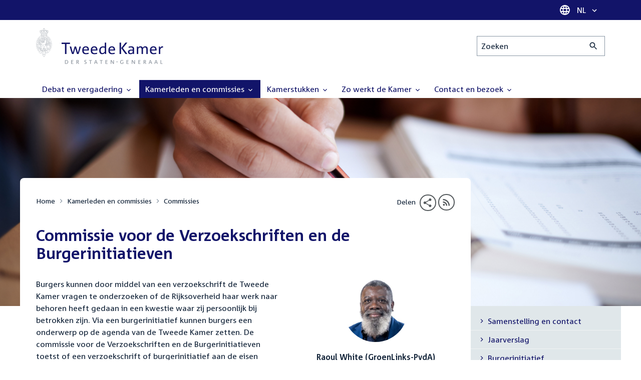

--- FILE ---
content_type: text/html; charset=UTF-8
request_url: https://www.tweedekamer.nl/kamerleden_en_commissies/commissies/verz
body_size: 15999
content:
<!DOCTYPE html>
<html lang="nl" dir="ltr">

  <head>
    <meta charset="utf-8" />
<meta name="description" content="Burgers kunnen door middel van een verzoekschrift de Tweede Kamer vragen te onderzoeken of de Rijksoverheid haar werk naar behoren heeft gedaan in een kwestie waar zij persoonlijk bij betrokken zijn. Via een burgerinitiatief kunnen burgers een onderwerp op de agenda van de Tweede Kamer zetten. De commissie voor de Verzoekschriften en de Burgerinitiatieven toetst of een verzoekschrift of burgerinitiatief aan de eisen voldoet en adviseert de Tweede Kamer over de behandeling." />
<link rel="canonical" href="https://www.tweedekamer.nl/kamerleden_en_commissies/commissies/verz" />
<meta name="dcterms.title" content="Commissie voor de Verzoekschriften en de Burgerinitiatieven" />
<meta name="dcterms.description" content="Burgers kunnen door middel van een verzoekschrift de Tweede Kamer vragen te onderzoeken of de Rijksoverheid haar werk naar behoren heeft gedaan in een kwestie waar zij persoonlijk bij betrokken zijn. Via een burgerinitiatief kunnen burgers een onderwerp op de agenda van de Tweede Kamer zetten. De commissie voor de Verzoekschriften en de Burgerinitiatieven toetst of een verzoekschrift of burgerinitiatief aan de eisen voldoet en adviseert de Tweede Kamer over de behandeling." />
<meta name="dcterms.type" content="Text" />
<meta name="dcterms.format" content="text/html" />
<meta name="dcterms.identifier" content="https://www.tweedekamer.nl/kamerleden_en_commissies/commissies/verz" />
<meta name="dcterms.language" content="nl" />
<meta name="dcterms.modified" content="2025-09-01T10:00+02:00" />
<meta name="dcterms.created" content="2014-10-22T00:18+02:00" />
<meta name="Generator" content="Drupal 10 (https://www.drupal.org)" />
<meta name="MobileOptimized" content="width" />
<meta name="HandheldFriendly" content="true" />
<meta name="viewport" content="width=device-width, initial-scale=1.0" />

    <title>Commissie voor de Verzoekschriften en de Burgerinitiatieven | Tweede Kamer der Staten-Generaal</title>

    <link rel="icon" href="/themes/contrib/tk_theme/assets/favicon/favicon.ico">
    <link rel="icon" href="/themes/contrib/tk_theme/assets/favicon/favicon.svg" type="image/svg+xml">
    <link rel="apple-touch-icon" href="/themes/contrib/tk_theme/assets/favicon/apple-touch-icon.png">
    <link rel="apple-touch-startup-image" href="/themes/contrib/tk_theme/assets/favicon/ios-startup.png" media="orientation: portrait">
    <link rel="manifest" href="/themes/contrib/tk_theme/assets/favicon/site.webmanifest">
    <meta name="theme-color" content="#121469">

    <link rel="preload" href="/themes/contrib/tk_theme/assets/fonts/corpid-regular.woff2" as="font" type="font/woff2" crossorigin="anonymous">
    <link rel="preload" href="/themes/contrib/tk_theme/assets/fonts/corpid-regular-italic.woff2" as="font" type="font/woff2" crossorigin="anonymous">
    <link rel="preload" href="/themes/contrib/tk_theme/assets/fonts/corpid-bold.woff2" as="font" type="font/woff2" crossorigin="anonymous">
    <link rel="preload" href="/themes/contrib/tk_theme/assets/fonts/corpid-bold-italic.woff2" as="font" type="font/woff2" crossorigin="anonymous">

    <link rel="stylesheet" media="all" href="/sites/default/files/css/css_1_Q-DsOBif76D8PtVSsg4IjSKpOx-93xDsamW6GymuQ.css?delta=0&amp;language=nl&amp;theme=tweedekamer&amp;include=[base64]" />
<link rel="stylesheet" media="all" href="/sites/default/files/css/css_6yPY1xUdbcIFQB1iYVPxA_yThI4eZxDRzE5EqIho0a4.css?delta=1&amp;language=nl&amp;theme=tweedekamer&amp;include=[base64]" />
<link rel="stylesheet" media="print" href="/sites/default/files/css/css_3MWDSEdOVsvYNucXz6DgLhZSGgBmrV5nYiYAIHbYcqI.css?delta=2&amp;language=nl&amp;theme=tweedekamer&amp;include=[base64]" />
<link rel="stylesheet" media="all" href="/sites/default/files/css/css_3KVXupgHtAI_lxec3LYduKZzsJua2dxBp-_QC5WVz9g.css?delta=3&amp;language=nl&amp;theme=tweedekamer&amp;include=[base64]" />
<link rel="stylesheet" media="print" href="/sites/default/files/css/css_pz5hON3ItjgWWMvKktwm9Mc2ZH7-_IGjQ4Nm-LDdrpo.css?delta=4&amp;language=nl&amp;theme=tweedekamer&amp;include=[base64]" />
<link rel="stylesheet" media="all" href="/sites/default/files/css/css_NTYz1yotkhNLhRSP1DD3TBba0DsNphr_xEmsos052P0.css?delta=5&amp;language=nl&amp;theme=tweedekamer&amp;include=[base64]" />
<link rel="stylesheet" media="print" href="/sites/default/files/css/css_x8KKkh5YFrqNqpDDnhGxQ0zN60fzTTqnU3XxtQnEsuU.css?delta=6&amp;language=nl&amp;theme=tweedekamer&amp;include=[base64]" />
<link rel="stylesheet" media="all" href="/sites/default/files/css/css_J3DmM4YIHQLhPoCQheT_Iq1V1whtl-LZ2IRkPinzDT0.css?delta=7&amp;language=nl&amp;theme=tweedekamer&amp;include=[base64]" />
<link rel="stylesheet" media="print" href="/sites/default/files/css/css__u71VbmFcHGzKsiMerG-4tOq9wp2AWYgbxR2tk6DMlE.css?delta=8&amp;language=nl&amp;theme=tweedekamer&amp;include=[base64]" />
<link rel="stylesheet" media="all" href="/sites/default/files/css/css_7O6Cv4Fevjv_H8fF8y37rKfE54mwLUCr5OzZM-s0rYE.css?delta=9&amp;language=nl&amp;theme=tweedekamer&amp;include=[base64]" />
<link rel="stylesheet" media="print" href="/sites/default/files/css/css_e6EolmwNZBLFwXktBVPla8OsiSIxnmPRs6vP8h6qZDI.css?delta=10&amp;language=nl&amp;theme=tweedekamer&amp;include=[base64]" />
<link rel="stylesheet" media="all" href="/sites/default/files/css/css_7BjBen7SEFVSwd7f4ROEeIndjFCr4poBphsVpdmicZA.css?delta=11&amp;language=nl&amp;theme=tweedekamer&amp;include=[base64]" />
<link rel="stylesheet" media="print" href="/sites/default/files/css/css_n2vEyQzHTMy0HjYCBxVaX7NB9s_UvW-B8jjSRvEJtcI.css?delta=12&amp;language=nl&amp;theme=tweedekamer&amp;include=[base64]" />
<link rel="stylesheet" media="all" href="/sites/default/files/css/css_uL8pQ00ycYl18e9xFYuWAgwa8uu0cNDRkIjrbOyUXlM.css?delta=13&amp;language=nl&amp;theme=tweedekamer&amp;include=[base64]" />
<link rel="stylesheet" media="print" href="/sites/default/files/css/css_SDgghzoYtFrwUopjXkPOzi-BfYRB3rXsvFFI3iJdtSE.css?delta=14&amp;language=nl&amp;theme=tweedekamer&amp;include=[base64]" />
<link rel="stylesheet" media="all" href="/sites/default/files/css/css_fNmglgQVs5d94rUvPi7GprAqMX8ruk1NaqjHNcl2pFw.css?delta=15&amp;language=nl&amp;theme=tweedekamer&amp;include=[base64]" />
<link rel="stylesheet" media="print" href="/sites/default/files/css/css_w4qbDoIe2A2UOqVGmdX8Z65_yif_GeQ6x-vKJNoODLY.css?delta=16&amp;language=nl&amp;theme=tweedekamer&amp;include=[base64]" />
<link rel="stylesheet" media="all" href="/sites/default/files/css/css_4aEjm3eVJ2xyTo780rU8Gt4q7MhsIMQZKqHXYCPKg2w.css?delta=17&amp;language=nl&amp;theme=tweedekamer&amp;include=[base64]" />
<link rel="stylesheet" media="print" href="/sites/default/files/css/css_bUKqlk8PM8z_hfKIkS0ScyCe-3eeNzrHRjCOnJA7Jvw.css?delta=18&amp;language=nl&amp;theme=tweedekamer&amp;include=[base64]" />
<link rel="stylesheet" media="all" href="/sites/default/files/css/css_42CdK22AQcGhqre7hjE8MJ6iPcxjQcBOE6efKFY4tUc.css?delta=19&amp;language=nl&amp;theme=tweedekamer&amp;include=[base64]" />
<link rel="stylesheet" media="print" href="/sites/default/files/css/css_75HIEiMvKaSwcEs11ycp2tj_zAoLUo3LjutcjSD6OS8.css?delta=20&amp;language=nl&amp;theme=tweedekamer&amp;include=[base64]" />
<link rel="stylesheet" media="all" href="/sites/default/files/css/css_vheaiPe36XxntQcDgWsYYN8zYwFg4OOjM12MnXBVyeM.css?delta=21&amp;language=nl&amp;theme=tweedekamer&amp;include=[base64]" />
<link rel="stylesheet" media="print" href="/sites/default/files/css/css_jxVr2HOdFLSPU9LeeP1DaAtaSxO1bXQiRWWB0TMPvVk.css?delta=22&amp;language=nl&amp;theme=tweedekamer&amp;include=[base64]" />
<link rel="stylesheet" media="all" href="/sites/default/files/css/css_EV5m9yhxYw9tsMXUSF09RrGG9v9-5j9FLFaQdqiFk-4.css?delta=23&amp;language=nl&amp;theme=tweedekamer&amp;include=[base64]" />
<link rel="stylesheet" media="print" href="/sites/default/files/css/css_1lEC8VMoum6yj5mPWBnY2VCdcI7E77RGQ4CqCZ9TkKs.css?delta=24&amp;language=nl&amp;theme=tweedekamer&amp;include=[base64]" />

    
  </head>

  <body>
    <script type="text/javascript">
// <![CDATA[
(function(window, document, dataLayerName, id) {
window[dataLayerName]=window[dataLayerName]||[],window[dataLayerName].push({start:(new Date).getTime(),event:"stg.start"});var scripts=document.getElementsByTagName('script')[0],tags=document.createElement('script');
function stgCreateCookie(a,b,c){var d="";if(c){var e=new Date;e.setTime(e.getTime()+24*c*60*60*1e3),d="; expires="+e.toUTCString();f=""}document.cookie=a+"="+b+d+f+"; path=/"}
var isStgDebug=(window.location.href.match("stg_debug")||document.cookie.match("stg_debug"))&&!window.location.href.match("stg_disable_debug");stgCreateCookie("stg_debug",isStgDebug?1:"",isStgDebug?14:-1);
var qP=[];dataLayerName!=="dataLayer"&&qP.push("data_layer_name="+dataLayerName);isStgDebug&&qP.push("stg_debug");var qPString=qP.length>0?("?"+qP.join("&")):"";
tags.async=!0,tags.src="https://pwk.tweedekamer.nl/"+id+".js"+qPString,scripts.parentNode.insertBefore(tags,scripts);
!function(a,n,i){a[n]=a[n]||{};for(var c=0;c<i.length;c++)!function(i){a[n][i]=a[n][i]||{},a[n][i].api=a[n][i].api||function(){var a=[].slice.call(arguments,0);"string"==typeof a[0]&&window[dataLayerName].push({event:n+"."+i+":"+a[0],parameters:[].slice.call(arguments,1)})}}(i[c])}(window,"ppms",["tm","cm"])
})(window, document, 'dataLayer', 'da22e994-0181-45d4-befe-4ac9716956b5');
// ]]>
</script><noscript><iframe src="https://pwk.tweedekamer.nl/da22e994-0181-45d4-befe-4ac9716956b5/noscript.html" title="Piwik PRO embed snippet" height="0" width="0" style="display:none;visibility:hidden" aria-hidden="true"></iframe></noscript>

        
  



  

  <nav aria-label="Skiplinks" class="m-skip-links">
    <ul class="m-skip-links__list">
              <li class="m-skip-links__item">
          
          





<a class="m-skip-links__link m-button" href="#main">
  
      <span class="m-button__label">Direct naar inhoud</span>
  </a>
</li>
              <li class="m-skip-links__item">
          
          





<a class="m-skip-links__link m-button" href="#main-menu">
  
      <span class="m-button__label">Direct naar hoofdnavigatie</span>
  </a>
</li>
              <li class="m-skip-links__item">
          
          





<a class="m-skip-links__link m-button" href="#search">
  
      <span class="m-button__label">Direct naar het zoekveld</span>
  </a>
</li>
              <li class="m-skip-links__item">
          
          





<a class="m-skip-links__link m-button" href="#footer-menu">
  
      <span class="m-button__label">Direct naar het servicemenu</span>
  </a>
</li>
          </ul>
  </nav>

      <div class="t-wrapper dialog-off-canvas-main-canvas" data-off-canvas-main-canvas>
    
  <header class="o-header">
    <div class="u-bg-primary u-hidden md:u-block">
      <div class="t-container">
        




<div class="m-language-dropdown">
  <span class="m-icon" aria-hidden="true">
  <svg width="24" height="24" viewBox="0 0 24 24" fill="none" xmlns="http://www.w3.org/2000/svg"><path d="M11.99 2C6.47 2 2 6.48 2 12C2 17.52 6.47 22 11.99 22C17.52 22 22 17.52 22 12C22 6.48 17.52 2 11.99 2ZM18.92 8H15.97C15.65 6.75 15.19 5.55 14.59 4.44C16.43 5.07 17.96 6.35 18.92 8ZM12 4.04C12.83 5.24 13.48 6.57 13.91 8H10.09C10.52 6.57 11.17 5.24 12 4.04ZM4.26 14C4.1 13.36 4 12.69 4 12C4 11.31 4.1 10.64 4.26 10H7.64C7.56 10.66 7.5 11.32 7.5 12C7.5 12.68 7.56 13.34 7.64 14H4.26ZM5.08 16H8.03C8.35 17.25 8.81 18.45 9.41 19.56C7.57 18.93 6.04 17.66 5.08 16ZM8.03 8H5.08C6.04 6.34 7.57 5.07 9.41 4.44C8.81 5.55 8.35 6.75 8.03 8ZM12 19.96C11.17 18.76 10.52 17.43 10.09 16H13.91C13.48 17.43 12.83 18.76 12 19.96ZM14.34 14H9.66C9.57 13.34 9.5 12.68 9.5 12C9.5 11.32 9.57 10.65 9.66 10H14.34C14.43 10.65 14.5 11.32 14.5 12C14.5 12.68 14.43 13.34 14.34 14ZM14.59 19.56C15.19 18.45 15.65 17.25 15.97 16H18.92C17.96 17.65 16.43 18.93 14.59 19.56ZM16.36 14C16.44 13.34 16.5 12.68 16.5 12C16.5 11.32 16.44 10.66 16.36 10H19.74C19.9 10.64 20 11.31 20 12C20 12.69 19.9 13.36 19.74 14H16.36Z" fill="white"/></svg>
</span>





<div class="m-dropdown js-dropdown m-dropdown--is-primary"><button class="m-language-dropdown__handler u-outline-white m-dropdown__handler" aria-expanded="false">
    <span class="m-dropdown__label"><span class="h-visually-hidden">Taal selectie</span>NL</span>




<span class="m-dropdown__arrow m-icon" aria-hidden="true">
  <svg xmlns="http://www.w3.org/2000/svg" height="24" width="24" viewBox="0 0 24 24"><path d="M16.59 8.59L12 13.17 7.41 8.59 6 10l6 6 6-6z"/></svg></span>
</button>

  
  <div class="m-dropdown__menu m-dropdown__menu--align-right m-dropdown__menu--rounded m-dropdown__menu--border">
    
          
      <ul class="m-dropdown__list">
                              
            <li class="m-dropdown__item">
                    <div class="m-dropdown__content m-language-dropdown__content">
        <a href=https://www.houseofrepresentatives.nl class="h-link-inverse m-language-dropdown__content-link">
          
          Go to English site<span class="m-icon" aria-hidden="true">
  <svg xmlns="http://www.w3.org/2000/svg" height="24" width="24" viewBox="0 0 24 24"><path d="M10 6L8.59 7.41 13.17 12l-4.58 4.59L10 18l6-6z"/></svg></span></a>
      </div>
                </li>
                  
              </ul>
      </div>
</div>
</div>
      </div>
    </div>

    <div class="t-container t-layout t-layout--inset-small o-header__content">
                  
      
  




<a class="o-header__logo m-logo" href="/" aria-label="Tweede Kamer der Staten-Generaal, to homepage">
  <img src="/themes/custom/tweedekamer/logo.svg" alt="Logo Tweede Kamer der Staten-Generaal" class="m-logo__image" width="254" height="72">
</a>


      

      


  




<div class="o-header__search m-search-bar" id="search">
  
  <form novalidate data-drupal-selector="tk-external-data-autonomy-search-form" class="m-search-bar__form" action="/zoeken">
    <label for="edit-qry" class="h-visually-hidden">Zoeken</label>

    
    <input data-drupal-selector="edit-qry" id="edit-qry" type="search" name="qry" placeholder="Zoeken" class="m-search-bar__input">

    <button class="form-actions m-search-bar__button" aria-label="Zoekactie indienen">
      




<span class="m-search-bar__icon m-icon" aria-hidden="true">
  <svg xmlns="http://www.w3.org/2000/svg" height="24" viewBox="0 0 24 24" width="24" focusable="false"><path d="M15.5 14h-.79l-.28-.27C15.41 12.59 16 11.11 16 9.5 16 5.91 13.09 3 9.5 3S3 5.91 3 9.5 5.91 16 9.5 16c1.61 0 3.09-.59 4.23-1.57l.27.28v.79l5 4.99L20.49 19l-4.99-5zm-6 0C7.01 14 5 11.99 5 9.5S7.01 5 9.5 5 14 7.01 14 9.5 11.99 14 9.5 14z"/></svg></span>
    </button>

    
  




<form novalidate data-drupal-selector="tk-external-data-autonomy-search-form" action="/zoeken" method="get" id="tk-external-data-autonomy-search-form" accept-charset="UTF-8" class="m-form js-form">
        
  




  <input autocomplete="off" data-drupal-selector="form-wipf83m9sivsmfgrwkabkw2ows54bffdkkijvwdb-se" type="hidden" name="form_build_id" value="form-WIPf83M9SIvSmFGRwkABkW2oWS54BFFdkKIJVWDb-SE" class="m-form-item__input">
  




  <input data-drupal-selector="edit-tk-external-data-autonomy-search-form" type="hidden" name="form_id" value="tk_external_data_autonomy_search_form" class="m-form-item__input">
    </form>

  </form>
</div>

    </div>

    
    
  
  

  





<nav class="o-header__main-menu m-menu-main js-menu-main" id="main-menu" aria-label="Hoofdnavigatie">

  <div class="u-flex">
        






<button class="m-menu-main__toggler js-menu-main__toggler u-outline-white u-outline-offset-invert-tiny m-hamburger js-hamburger" aria-expanded="false">
  <span class="m-hamburger__icon" aria-hidden="true">
    <span class="m-hamburger__line">-</span>
    <span class="m-hamburger__line">-</span>
    <span class="m-hamburger__line">-</span>
  </span>

      <span class="m-hamburger__label">Menu</span>
  </button>

    




<div class="md:u-hidden m-language-dropdown">
  <span class="m-icon" aria-hidden="true">
  <svg width="24" height="24" viewBox="0 0 24 24" fill="none" xmlns="http://www.w3.org/2000/svg"><path d="M11.99 2C6.47 2 2 6.48 2 12C2 17.52 6.47 22 11.99 22C17.52 22 22 17.52 22 12C22 6.48 17.52 2 11.99 2ZM18.92 8H15.97C15.65 6.75 15.19 5.55 14.59 4.44C16.43 5.07 17.96 6.35 18.92 8ZM12 4.04C12.83 5.24 13.48 6.57 13.91 8H10.09C10.52 6.57 11.17 5.24 12 4.04ZM4.26 14C4.1 13.36 4 12.69 4 12C4 11.31 4.1 10.64 4.26 10H7.64C7.56 10.66 7.5 11.32 7.5 12C7.5 12.68 7.56 13.34 7.64 14H4.26ZM5.08 16H8.03C8.35 17.25 8.81 18.45 9.41 19.56C7.57 18.93 6.04 17.66 5.08 16ZM8.03 8H5.08C6.04 6.34 7.57 5.07 9.41 4.44C8.81 5.55 8.35 6.75 8.03 8ZM12 19.96C11.17 18.76 10.52 17.43 10.09 16H13.91C13.48 17.43 12.83 18.76 12 19.96ZM14.34 14H9.66C9.57 13.34 9.5 12.68 9.5 12C9.5 11.32 9.57 10.65 9.66 10H14.34C14.43 10.65 14.5 11.32 14.5 12C14.5 12.68 14.43 13.34 14.34 14ZM14.59 19.56C15.19 18.45 15.65 17.25 15.97 16H18.92C17.96 17.65 16.43 18.93 14.59 19.56ZM16.36 14C16.44 13.34 16.5 12.68 16.5 12C16.5 11.32 16.44 10.66 16.36 10H19.74C19.9 10.64 20 11.31 20 12C20 12.69 19.9 13.36 19.74 14H16.36Z" fill="white"/></svg>
</span>





<div class="m-dropdown js-dropdown m-dropdown--is-primary"><button class="m-language-dropdown__handler u-outline-white m-dropdown__handler" aria-expanded="false">
    <span class="m-dropdown__label"><span class="h-visually-hidden">Taal selectie</span>NL</span>




<span class="m-dropdown__arrow m-icon" aria-hidden="true">
  <svg xmlns="http://www.w3.org/2000/svg" height="24" width="24" viewBox="0 0 24 24"><path d="M16.59 8.59L12 13.17 7.41 8.59 6 10l6 6 6-6z"/></svg></span>
</button>

  
  <div class="m-dropdown__menu m-dropdown__menu--align-right m-dropdown__menu--rounded m-dropdown__menu--border">
    
          
      <ul class="m-dropdown__list">
                              
            <li class="m-dropdown__item">
                    <div class="m-dropdown__content m-language-dropdown__content">
        <a href=https://www.houseofrepresentatives.nl class="h-link-inverse m-language-dropdown__content-link">
          
          Go to English site<span class="m-icon" aria-hidden="true">
  <svg xmlns="http://www.w3.org/2000/svg" height="24" width="24" viewBox="0 0 24 24"><path d="M10 6L8.59 7.41 13.17 12l-4.58 4.59L10 18l6-6z"/></svg></span></a>
      </div>
                </li>
                  
              </ul>
      </div>
</div>
</div>
  </div>

  <div class="m-menu-main__wrapper">

    
                  
        <ul class="m-menu-main__list m-menu-main__list--level-0">
                      
            <li class="m-menu-main__item">
                            
              
              
                              
                                                                
                              <a href="/debat_en_vergadering"  aria-expanded="false" role="button" class="m-menu-main__link">
              Debat en vergadering                                    




<span class="m-menu-main__icon m-icon m-icon--size-small" aria-hidden="true">
  <svg xmlns="http://www.w3.org/2000/svg" height="24" width="24" viewBox="0 0 24 24"><path d="M16.59 8.59L12 13.17 7.41 8.59 6 10l6 6 6-6z"/></svg></span>
                
              </a>

                                            
        <ul class="m-menu-main__list m-menu-main__list--level-1">
                      
            <li class="m-menu-main__item">
                            
              
              
              
                              <a href="/debat_en_vergadering/livedebatten"  class="m-menu-main__link">
              Livestreams
              </a>

                          </li>
                      
            <li class="m-menu-main__item">
                            
              
              
              
                              <a href="/debat-en-vergadering/reglement-van-orde"  class="m-menu-main__link">
              Reglement van Orde
              </a>

                          </li>
                      
            <li class="m-menu-main__item">
                            
              
              
              
                              <a href="/debat_en_vergadering"  title="" class="m-menu-main__link">
              Live debatten
              </a>

                          </li>
                      
            <li class="m-menu-main__item">
                            
              
              
              
                              <a href="/debat_en_vergadering/plenaire_vergaderingen"  title="Plenaire vergaderingen" class="m-menu-main__link">
              Plenaire vergaderingen
              </a>

                          </li>
                      
            <li class="m-menu-main__item">
                            
              
              
              
                              <a href="/debat_en_vergadering/commissievergaderingen"  title="Commissievergaderingen" class="m-menu-main__link">
              Commissievergaderingen
              </a>

                          </li>
                      
            <li class="m-menu-main__item">
                            
              
              
              
                              <a href="/debat-en-vergadering/debat-direct"  class="m-menu-main__link">
              Debat Direct
              </a>

                          </li>
                      
            <li class="m-menu-main__item">
                            
              
              
              
                              <a href="/debat_en_vergadering/recessen"  class="m-menu-main__link">
              Recessen
              </a>

                          </li>
                      
            <li class="m-menu-main__item">
                            
              
              
              
                              <a href="/debat_en_vergadering/uitgelicht"  class="m-menu-main__link">
              Uitgelicht
              </a>

                          </li>
                      
            <li class="m-menu-main__item">
                            
              
              
              
                              <a href="/kamerstukken/plenaire_verslagen/kamer_in_het_kort"  title="" class="m-menu-main__link">
              Debatten in het kort
              </a>

                          </li>
                  </ul>
          
                          </li>
                      
            <li class="m-menu-main__item m-menu-main__item--is-active">
                            
              
              
                              
                                                                
                              <a href="/kamerleden_en_commissies/alle_kamerleden?status=1"  aria-expanded="false" role="button" class="m-menu-main__link">
              Kamerleden en commissies                                    




<span class="m-menu-main__icon m-icon m-icon--size-small" aria-hidden="true">
  <svg xmlns="http://www.w3.org/2000/svg" height="24" width="24" viewBox="0 0 24 24"><path d="M16.59 8.59L12 13.17 7.41 8.59 6 10l6 6 6-6z"/></svg></span>
                
              </a>

                                            
        <ul class="m-menu-main__list m-menu-main__list--level-1">
                      
            <li class="m-menu-main__item">
                            
              
              
              
                              <a href="/kamerleden-en-commissies/voorzitter"  class="m-menu-main__link">
              Voorzitter
              </a>

                          </li>
                      
            <li class="m-menu-main__item">
                            
              
              
              
                              <a href="/kamerleden_en_commissies/presidium"  class="m-menu-main__link">
              Presidium
              </a>

                          </li>
                      
            <li class="m-menu-main__item">
                            
              
              
              
                              <a href="/kamerleden_en_commissies/alle_kamerleden"  class="m-menu-main__link">
              Alle Kamerleden
              </a>

                          </li>
                      
            <li class="m-menu-main__item">
                            
              
              
              
                              <a href="/kamerleden_en_commissies/alle_fractievoorzitters"  title="Alle fractievoorzitters" class="m-menu-main__link">
              Alle fractievoorzitters
              </a>

                          </li>
                      
            <li class="m-menu-main__item">
                            
              
              
              
                              <a href="/kamerleden_en_commissies/fracties"  title="Fracties" class="m-menu-main__link">
              Fracties
              </a>

                          </li>
                      
            <li class="m-menu-main__item">
                            
              
              
              
                              <a href="/kamerleden-en-commissies/beleid-van-fracties-op-het-gebied-van-werkveiligheid"  class="m-menu-main__link">
              Beleid van fracties op het gebied van werkveiligheid
              </a>

                          </li>
                      
            <li class="m-menu-main__item m-menu-main__item--is-active">
                            
              
              
              
                              <a href="/kamerleden_en_commissies/commissies"  class="m-menu-main__link" aria-current="page">
              Commissies
              </a>

                          </li>
                      
            <li class="m-menu-main__item">
                            
              
              
              
                              <a href="/kamerleden-en-commissies/kennis-en-onderzoek-de-kamer"  class="m-menu-main__link">
              Kennis en onderzoek
              </a>

                          </li>
                      
            <li class="m-menu-main__item">
                            
              
              
              
                              <a href="/kamerleden-en-commissies/integriteit-kamerleden"  class="m-menu-main__link">
              Integriteit Kamerleden
              </a>

                          </li>
                  </ul>
          
                          </li>
                      
            <li class="m-menu-main__item">
                            
              
              
                              
                                                                
                              <a href="/kamerstukken"  title="Kamerstukken" aria-expanded="false" role="button" class="m-menu-main__link">
              Kamerstukken                                    




<span class="m-menu-main__icon m-icon m-icon--size-small" aria-hidden="true">
  <svg xmlns="http://www.w3.org/2000/svg" height="24" width="24" viewBox="0 0 24 24"><path d="M16.59 8.59L12 13.17 7.41 8.59 6 10l6 6 6-6z"/></svg></span>
                
              </a>

                                            
        <ul class="m-menu-main__list m-menu-main__list--level-1">
                      
            <li class="m-menu-main__item">
                            
              
              
              
                              <a href="/kamerstukken/schriftelijke-kamervragen-die-niet-op-tijd-beantwoord-zijn"  class="m-menu-main__link">
              Niet op tijd beantwoorde Kamervragen
              </a>

                          </li>
                      
            <li class="m-menu-main__item">
                            
              
              
              
                              <a href="/kamerstukken"  title="" class="m-menu-main__link">
              Recente Kamerstukken
              </a>

                          </li>
                      
            <li class="m-menu-main__item">
                            
              
              
              
                              <a href="/kamerstukken/amendementen"  title="Amendementen" class="m-menu-main__link">
              Amendementen
              </a>

                          </li>
                      
            <li class="m-menu-main__item">
                            
              
              
              
                              <a href="/kamerstukken/besluitenlijsten"  title="Besluitenlijsten" class="m-menu-main__link">
              Besluitenlijsten
              </a>

                          </li>
                      
            <li class="m-menu-main__item">
                            
              
              
              
                              <a href="/kamerstukken/brieven_regering"  title="Brieven regering" class="m-menu-main__link">
              Brieven regering
              </a>

                          </li>
                      
            <li class="m-menu-main__item">
                            
              
              
              
                              <a href="/kamerstukken/burgerinitiatieven"  class="m-menu-main__link">
              Burgerinitiatieven
              </a>

                          </li>
                      
            <li class="m-menu-main__item">
                            
              
              
              
                              <a href="/kamerstukken/commissieverslagen"  title="Commissieverslagen" class="m-menu-main__link">
              Commissieverslagen
              </a>

                          </li>
                      
            <li class="m-menu-main__item">
                            
              
              
              
                              <a href="/kamerstukken/kamervragen"  title="Kamervragen" class="m-menu-main__link">
              Kamervragen
              </a>

                          </li>
                      
            <li class="m-menu-main__item">
                            
              
              
              
                              <a href="/kamerstukken/moties"  title="Moties" class="m-menu-main__link">
              Moties
              </a>

                          </li>
                      
            <li class="m-menu-main__item">
                            
              
              
              
                              <a href="/kamerstukken/plenaire_verslagen"  title="Plenaire verslagen" class="m-menu-main__link">
              Plenaire verslagen
              </a>

                          </li>
                      
            <li class="m-menu-main__item">
                            
              
              
              
                              <a href="/kamerstukken/stemmingsuitslagen"  title="Stemmingsuitslagen" class="m-menu-main__link">
              Stemmingsuitslagen
              </a>

                          </li>
                      
            <li class="m-menu-main__item">
                            
              
              
              
                              <a href="/kamerstukken/toezeggingen"  class="m-menu-main__link">
              Toezeggingen
              </a>

                          </li>
                      
            <li class="m-menu-main__item">
                            
              
              
              
                              <a href="/kamerstukken/wetsvoorstellen"  title="Wetsvoorstellen" class="m-menu-main__link">
              Wetsvoorstellen
              </a>

                          </li>
                      
            <li class="m-menu-main__item">
                            
              
              
              
                              <a href="/kamerstukken/kamerstukken_1814_heden"  title="" class="m-menu-main__link">
              Kamerstukken 1814 - heden
              </a>

                          </li>
                  </ul>
          
                          </li>
                      
            <li class="m-menu-main__item">
                            
              
              
                              
                                                                
                              <a href="/zo-werkt-de-kamer"  aria-expanded="false" role="button" class="m-menu-main__link">
              Zo werkt de Kamer                                    




<span class="m-menu-main__icon m-icon m-icon--size-small" aria-hidden="true">
  <svg xmlns="http://www.w3.org/2000/svg" height="24" width="24" viewBox="0 0 24 24"><path d="M16.59 8.59L12 13.17 7.41 8.59 6 10l6 6 6-6z"/></svg></span>
                
              </a>

                                            
        <ul class="m-menu-main__list m-menu-main__list--level-1">
                      
            <li class="m-menu-main__item">
                            
              
              
              
                              <a href="/zo-werkt-de-kamer/verkiezingen-en-formatie-2025"  class="m-menu-main__link">
              Verkiezingen en formatie 2025
              </a>

                          </li>
                      
            <li class="m-menu-main__item">
                            
              
              
              
                              <a href="/zo-werkt-de-kamer/de-tweede-kamer-cijfers"  class="m-menu-main__link">
              De Tweede Kamer in cijfers
              </a>

                          </li>
                      
            <li class="m-menu-main__item">
                            
              
              
              
                              <a href="/zo-werkt-de-kamer/de-tweede-kamer-introductie"  class="m-menu-main__link">
              De Tweede Kamer: introductie
              </a>

                          </li>
                      
            <li class="m-menu-main__item">
                            
              
              
              
                              <a href="/zo-werkt-de-kamer/hoe-werkt-een-debat"  class="m-menu-main__link">
              Hoe werkt een debat in de Tweede Kamer?
              </a>

                          </li>
                      
            <li class="m-menu-main__item">
                            
              
              
              
                              <a href="/zo-werkt-de-kamer/geschiedenis-van-de-tweede-kamer"  class="m-menu-main__link">
              Geschiedenis van de Tweede Kamer
              </a>

                          </li>
                      
            <li class="m-menu-main__item">
                            
              
              
              
                              <a href="/zo-werkt-de-kamer/hoe-kun-je-invloed-uitoefenen"  class="m-menu-main__link">
              Hoe kun je als burger de Tweede Kamer beïnvloeden?
              </a>

                          </li>
                      
            <li class="m-menu-main__item">
                            
              
              
              
                              <a href="/zo-werkt-de-kamer/hoe-komt-een-wet-tot-stand"  class="m-menu-main__link">
              Hoe komt een wet tot stand?
              </a>

                          </li>
                      
            <li class="m-menu-main__item">
                            
              
              
              
                              <a href="/zo-werkt-de-kamer/prinsjesdag-en-rijksbegroting"  class="m-menu-main__link">
              Prinsjesdag en rijksbegroting: de Tweede Kamer controleert
              </a>

                          </li>
                      
            <li class="m-menu-main__item">
                            
              
              
              
                              <a href="/zo-werkt-de-kamer/verkiezingen-en-kabinetsformatie"  class="m-menu-main__link">
              Wat gebeurt er tijdens de verkiezingen en kabinetsformatie?
              </a>

                          </li>
                  </ul>
          
                          </li>
                      
            <li class="m-menu-main__item">
                            
              
              
                              
                                                                
                              <a href="/contact_en_bezoek/contact"  aria-expanded="false" role="button" class="m-menu-main__link">
              Contact en bezoek                                    




<span class="m-menu-main__icon m-icon m-icon--size-small" aria-hidden="true">
  <svg xmlns="http://www.w3.org/2000/svg" height="24" width="24" viewBox="0 0 24 24"><path d="M16.59 8.59L12 13.17 7.41 8.59 6 10l6 6 6-6z"/></svg></span>
                
              </a>

                                            
        <ul class="m-menu-main__list m-menu-main__list--level-1">
                      
            <li class="m-menu-main__item">
                            
              
              
              
                              <a href="/contact_en_bezoek/contact"  class="m-menu-main__link">
              Contact en adres
              </a>

                          </li>
                      
            <li class="m-menu-main__item">
                            
              
              
              
                              <a href="/contact-en-bezoek/persinformatie"  class="m-menu-main__link">
              Persinformatie
              </a>

                          </li>
                      
            <li class="m-menu-main__item">
                            
              
              
              
                              <a href="/contact-en-bezoek/wet-open-overheid-woo"  class="m-menu-main__link">
              Wet open overheid (Woo)
              </a>

                          </li>
                      
            <li class="m-menu-main__item">
                            
              
              
              
                              <a href="/contact_en_bezoek/lobbyisten"  class="m-menu-main__link">
              Lobbyisten
              </a>

                          </li>
                      
            <li class="m-menu-main__item">
                            
              
              
              
                              <a href="/contact-en-bezoek/in-de-tweede-kamer"  class="m-menu-main__link">
              In de Tweede Kamer
              </a>

                          </li>
                      
            <li class="m-menu-main__item">
                            
              
              
              
                              <a href="/contact-en-bezoek/bezoek-de-tweede-kamer"  class="m-menu-main__link">
              Bezoek de Tweede Kamer
              </a>

                          </li>
                      
            <li class="m-menu-main__item">
                            
              
              
              
                              <a href="/contact-en-bezoek/volg-de-tweede-kamer-online"  class="m-menu-main__link">
              Volg de Tweede Kamer online
              </a>

                          </li>
                      
            <li class="m-menu-main__item">
                            
              
              
              
                              <a href="/tweede-kamer-en-jongeren"  class="m-menu-main__link">
              Tweede Kamer en jongeren
              </a>

                          </li>
                      
            <li class="m-menu-main__item">
                            
              
              
              
                              <a href="/zo_werkt_de_kamer/veel_gestelde_vragen"  class="m-menu-main__link">
              Veelgestelde vragen
              </a>

                          </li>
                      
            <li class="m-menu-main__item">
                            
              
              
              
                              <a href="/contact-en-bezoek/ontdek-de-kamer"  class="m-menu-main__link">
              Ontdek de Kamer
              </a>

                          </li>
                  </ul>
          
                          </li>
                  </ul>
          

  </div>

  <div class="m-menu-main__overlay"></div>
</nav>



  </header>

  <main class="o-main" id="main">
    
  
  


<article data-history-node-id="2317">
  

  
    





<section class="o-hero o-hero--has-shadow o-hero--has-visual o-hero--inset-top">
  <div class="o-hero__inner">
                <figure class="o-hero__visual">
                      
          <img alt="" loading="lazy" class="o-hero__image--blur" src="/sites/default/files/atoms/images/verzoekschriften_en_burgerinitiatieven.jpg" width="7360" height="2291"/>



          <img alt="" loading="lazy" class="o-hero__image o-hero__image--max-width" src="/sites/default/files/atoms/images/verzoekschriften_en_burgerinitiatieven.jpg" width="7360" height="2291"/>


                </figure>
    
    
    
          <div class="u-mt-24 o-hero__bottom">
              <div class="t-layout">
        <div class="t-container">
          <div class="t-grid t-grid--gutter-large">
            <div class="t-grid__col t-grid__col--fourth-3-at-small u-rounded-t-lg u-bg-white u-ml-4 sm:u-ml-0 u-mr-4 sm:u-mr-0 u-pl-4 sm:u-pl-8 u-pr-4 sm:u-pr-8">

              <div class="t-grid">
                <div class="t-grid__col">
                  
  
  




<nav class="m-breadcrumb" aria-label="Kruimelpad">
  
  <ol class="m-breadcrumb__list">
          
      <li class="m-breadcrumb__item">
        
        <a href="/"  class="m-breadcrumb__link">Home</a>

                  




<span class="m-breadcrumb__icon m-icon m-icon--size-small" aria-hidden="true">
  <svg xmlns="http://www.w3.org/2000/svg" height="24" width="24" viewBox="0 0 24 24"><path d="M10 6L8.59 7.41 13.17 12l-4.58 4.59L10 18l6-6z"/></svg></span>
              </li>
          
      <li class="m-breadcrumb__item">
        
        <a href="/kamerleden_en_commissies/alle_kamerleden?status=1"  class="m-breadcrumb__link">Kamerleden en commissies</a>

                  




<span class="m-breadcrumb__icon m-icon m-icon--size-small" aria-hidden="true">
  <svg xmlns="http://www.w3.org/2000/svg" height="24" width="24" viewBox="0 0 24 24"><path d="M10 6L8.59 7.41 13.17 12l-4.58 4.59L10 18l6-6z"/></svg></span>
              </li>
          
      <li class="m-breadcrumb__item">
        
        <a href="/kamerleden_en_commissies/commissies"  class="m-breadcrumb__link">Commissies</a>

              </li>
      </ol>
</nav>


                </div>
                <div class="t-grid__col t-grid__col--full t-grid__col--shrink-at-tiny u-pt-0 xs:u-pt-4">
                  
  




<div class="m-share js-share">
  <div class="m-share__handler" aria-hidden="true">
    Delen

    





<div class="m-share__button m-button m-button--size-small m-button--style-outline m-button--only-icon">
  




<span class="m-button__icon m-icon" aria-hidden="true">
  <svg focusable="false" xmlns="http://www.w3.org/2000/svg" viewBox="0 0 24 24" width="24" height="24">
  <path d="M17 16.08c-.76 0-1.44.3-1.96.77L7.91 12.7c.05-.23.09-.46.09-.7 0-.24-.04-.47-.09-.7l7.05-4.11c.54.5 1.25.81 2.04.81 1.66 0 3-1.34 3-3s-1.34-3-3-3-3 1.34-3 3c0 .24.04.47.09.7L7.04 9.81C6.5 9.31 5.79 9 5 9c-1.66 0-3 1.34-3 3s1.34 3 3 3c.79 0 1.5-.31 2.04-.81l7.12 4.16c-.05.21-.08.43-.08.65 0 1.61 1.31 2.92 2.92 2.92 1.61 0 2.92-1.31 2.92-2.92 0-1.61-1.31-2.92-2.92-2.92z"/>
</svg></span>

  </div>
  </div>

  <div class="m-share__actions">
      Delen

              
        





<a class="m-share__button m-share__button--is-social m-button m-button--size-small m-button--only-icon" target="_blank" aria-label="Delen via Facebook" title="Open in nieuw venster" href="https://www.facebook.com/sharer.php?u=https%3A//www.tweedekamer.nl/kamerleden_en_commissies/commissies/verz&amp;t=Commissie%20voor%20de%20Verzoekschriften%20en%20de%20Burgerinitiatieven"><span class="m-button__icon m-icon" aria-hidden="true"><svg focusable="false" xmlns="http://www.w3.org/2000/svg" viewBox="0 0 24 24"><path d="M22 12a10 10 0 1 0-11.56 9.88v-7H7.9V12h2.54V9.8a3.52 3.52 0 0 1 3.77-3.89 15.72 15.72 0 0 1 2.24.19v2.46h-1.26a1.45 1.45 0 0 0-1.63 1.56V12h2.78l-.45 2.89h-2.33v7A10 10 0 0 0 22 12z"/></svg></span></a><a class="m-share__button m-share__button--is-social m-button m-button--size-small m-button--only-icon" target="_blank" aria-label="Delen via X" title="Open in nieuw venster" href="https://x.com/share?url=https%3A//www.tweedekamer.nl/kamerleden_en_commissies/commissies/verz&amp;text=Commissie%20voor%20de%20Verzoekschriften%20en%20de%20Burgerinitiatieven"><span class="m-button__icon m-icon" aria-hidden="true"><svg focusable="false" width="24" height="24" viewBox="0 0 24 24" fill="none" xmlns="http://www.w3.org/2000/svg"><path d="M13.9088 10.4686L21.3581 2H19.5929L13.1247 9.3532L7.95853 2H2L9.81221 13.1193L2 22H3.76534L10.5959 14.2348L16.0517 22H22.0103L13.9084 10.4686H13.9088ZM11.491 13.2173L10.6994 12.1101L4.40142 3.29968H7.11288L12.1954 10.4099L12.987 11.5172L19.5937 20.7594H16.8822L11.491 13.2177V13.2173Z" /></svg></span></a><a class="m-share__button m-share__button--is-social m-button m-button--size-small m-button--only-icon" target="_blank" aria-label="Delen via LinkedIn" title="Open in nieuw venster" href="https://www.linkedin.com/shareArticle?url=https%3A//www.tweedekamer.nl/kamerleden_en_commissies/commissies/verz&amp;title=Commissie%20voor%20de%20Verzoekschriften%20en%20de%20Burgerinitiatieven"><span class="m-button__icon m-icon" aria-hidden="true"><svg focusable="false" xmlns="http://www.w3.org/2000/svg" viewBox="0 0 24 24"><path fill-rule="evenodd" d="M20.52 22h-17A1.46 1.46 0 0 1 2 20.56V3.44A1.46 1.46 0 0 1 3.48 2h17A1.46 1.46 0 0 1 22 3.44v17.12A1.46 1.46 0 0 1 20.52 22zM5 19h3V9.5H5zM6.45 4.75a1.72 1.72 0 1 0 1.72 1.72 1.72 1.72 0 0 0-1.72-1.72zM19 13.81c0-2.57-.55-4.55-3.56-4.55a3.1 3.1 0 0 0-2.8 1.54V9.5H9.79V19h3v-4.68c0-1.24.23-2.45 1.78-2.45s1.54 1.42 1.54 2.53V19h3z"/></svg></span></a><a class="m-share__button m-share__button--is-social m-button m-button--size-small m-button--only-icon" target="_blank" aria-label="Delen via e-mail" title="Open in nieuw venster" href="mailto:?subject=Commissie%20voor%20de%20Verzoekschriften%20en%20de%20Burgerinitiatieven&amp;body=https%3A//www.tweedekamer.nl/kamerleden_en_commissies/commissies/verz"><span class="m-button__icon m-icon" aria-hidden="true"><svg focusable="false" xmlns="http://www.w3.org/2000/svg" height="24" viewBox="0 0 24 24" width="24"><path d="M20 4H4c-1.1 0-1.99.9-1.99 2L2 18c0 1.1.9 2 2 2h16c1.1 0 2-.9 2-2V6c0-1.1-.9-2-2-2zm0 14H4V8l8 5 8-5v10zm-8-7L4 6h16l-8 5z"/></svg></span></a></div></div>

                  









<button data-modal-toggle="#aanmelden-attenderingen" aria-label="Blijf op de hoogte" class="u-text-dark-gray print:u-hidden m-button m-button--size-small m-button--style-outline m-button--only-icon">
  




<span class="m-button__icon m-icon" aria-hidden="true">
  <svg focusable="false" xmlns="http://www.w3.org/2000/svg" height="24" viewBox="0 0 24 24" width="24"><circle cx="6.18" cy="17.82" r="2.18"/><path d="M4 4.44v2.83c7.03 0 12.73 5.7 12.73 12.73h2.83c0-8.59-6.97-15.56-15.56-15.56zm0 5.66v2.83c3.9 0 7.07 3.17 7.07 7.07h2.83c0-5.47-4.43-9.9-9.9-9.9z"/></svg></span>

  </button>







<div data-modal-use-hash="true" class="m-modal js-modal" id="aanmelden-attenderingen" role="dialog" tabindex="-1" aria-modal="true" aria-labelledby="aanmelden-attenderingen-title">
  
  <div class="m-modal__dialog m-modal__dialog--is-small" role="document">
    
    <div class="m-modal__header">
      <h2 class="m-modal__title" id="aanmelden-attenderingen-title">Blijf op de hoogte</h2>

      
      





<button class="m-modal__close m-button m-button--size-large m-button--style-transparent m-button--only-icon" data-modal-dismiss aria-label="Modal sluiten">
  




<span class="m-button__icon m-icon" aria-hidden="true">
  <svg xmlns="http://www.w3.org/2000/svg" viewBox="0 0 24 24" width="24" height="24">
  <path d="M19 7.11710678 16.8828932 5 12 9.88289322 7.11710678 5 5 7.11710678 9.88289322 12 5 16.8828932 7.11710678 19 12 14.11710678 16.8828932 19 19 16.8828932 14.11710678 12z"/>
</svg></span>

  </button>
    </div>

                          <form novalidate data-drupal-selector="tk-attenderingen-subscribe-form" class="u-mt-0" id="tk-attenderingen-subscribe-form" method="post" action="/kamerleden_en_commissies/commissies/verz?modal=true#aanmelden-attenderingen" data-action="/kamerleden_en_commissies/commissies/verz?modal=true#aanmelden-attenderingen">
          
          <div class="m-modal__content">
            
<noscript>
        




 


<div class="u-mt-0 u-mb-4 m-status-message m-status-message--warning" role="contentinfo" aria-labelledby="alert-heading-antibot-no-js">
  




<span class="m-status-message__icon m-icon" aria-hidden="true">
  <svg xmlns="http://www.w3.org/2000/svg" width="24" height="24" viewBox="0 0 24 24" focusable="false"><path d="M4.47 21h15.06c1.54 0 2.5-1.67 1.73-3L13.73 4.99c-.77-1.33-2.69-1.33-3.46 0L2.74 18c-.77 1.33.19 3 1.73 3zM12 14c-.55 0-1-.45-1-1v-2c0-.55.45-1 1-1s1 .45 1 1v2c0 .55-.45 1-1 1zm1 4h-2v-2h2v2z"/></svg></span>

  <div class="m-status-message__content" >
    <h2 id="alert-heading-antibot-no-js" class="h-visually-hidden">Status bericht</h2>

    <div class="m-status-message__info">
              JavaScript moet ingeschakeld zijn om dit formulier te kunnen gebruiken.
          </div>
  </div>
</div>
  </noscript>

  




  <input autocomplete="off" data-drupal-selector="form-pjrnb4jsgt5f6daj8qosyulpv-41tdwurn1e6a-ngps" type="hidden" name="form_build_id" value="form-PJRNb4jsGT5F6Daj8qoSyulPv-41tdWUrN1e6A_nGps" class="m-form-item__input">
  




  <input data-drupal-selector="edit-tk-attenderingen-subscribe-form" type="hidden" name="form_id" value="tk_attenderingen_subscribe_form" class="m-form-item__input">
  




  <input data-drupal-selector="edit-antibot-key" type="hidden" name="antibot_key" value="" class="m-form-item__input"><div class="mail_adres_controle-textfield u-hidden js-form-wrapper form-wrapper">
  







<div class="m-form-item m-form-item--textfield form-item js-form-item js-form-item--textfield">
        





  
  <label for="edit-mail-adres-controle" class="m-form-item__label js-form__label">
    <div class="m-form-item__label-text">Laat dit veld leeg</div>
    <span class="m-form-item__label-required-indicator" aria-label="Verplicht veld">*</span>
  </label>
  
    
    <div class="m-form-item__field">
        
        
  




  <input autocomplete="off" data-drupal-selector="edit-mail-adres-controle" type="text" id="edit-mail-adres-controle" name="mail_adres_controle" value="" size="20" maxlength="128" class="form-text m-form-item__input">

        
          </div>

    
    
    </div>
</div>


            
            
  







<fieldset class="u-mt-0 fieldgroup form-composite required m-form-item m-form-item--fieldset form-item js-form-item js-form-item--fieldset" data-drupal-selector="edit-frequency" id="edit-frequency--wrapper" required="required" aria-required="true">
        






  <legend class="m-form-item__label js-form__label m-form-item__label--is-required">
    <div class="m-form-item__label-text">Met welke frequentie wilt u op de hoogte gehouden worden van <span class="u-text-primary">Commissie voor de Verzoekschriften en Burgerinitiatieven</span>?</div>
    <span class="m-form-item__label-required-indicator" aria-label="Verplicht veld">*</span>
  </legend>
  
    
    <div class="m-form-item__field">
        
        
  




<div id="edit-frequency" class="m-form-group m-form-group--is-horizontal m-form-group--is-dense">
  
  







<div class="m-form-item m-form-item--radio form-item js-form-item js-form-item--radio">
    
    
    <div class="m-form-item__field">
        
        
  




  <input class="m-form-item__check--style-block form-radio m-form-item__check" data-drupal-selector="edit-frequency-0" type="radio" id="edit-frequency-0" name="frequency" value="0">

              





  
  <label for="edit-frequency-0" class="m-form-item__label js-form__label">
    <div class="m-form-item__label-text">Direct</div>
    <span class="m-form-item__label-required-indicator" aria-label="Verplicht veld">*</span>
  </label>
    
          </div>

    
    
    </div>

  







<div class="m-form-item m-form-item--radio form-item js-form-item js-form-item--radio">
    
    
    <div class="m-form-item__field">
        
        
  




  <input class="m-form-item__check--style-block form-radio m-form-item__check" data-drupal-selector="edit-frequency-1" type="radio" id="edit-frequency-1" name="frequency" value="1" checked="checked">

              





  
  <label for="edit-frequency-1" class="m-form-item__label js-form__label">
    <div class="m-form-item__label-text">Dagelijks</div>
    <span class="m-form-item__label-required-indicator" aria-label="Verplicht veld">*</span>
  </label>
    
          </div>

    
    
    </div>

  







<div class="m-form-item m-form-item--radio form-item js-form-item js-form-item--radio">
    
    
    <div class="m-form-item__field">
        
        
  




  <input class="m-form-item__check--style-block form-radio m-form-item__check" data-drupal-selector="edit-frequency-2" type="radio" id="edit-frequency-2" name="frequency" value="2">

              





  
  <label for="edit-frequency-2" class="m-form-item__label js-form__label">
    <div class="m-form-item__label-text">Wekelijks</div>
    <span class="m-form-item__label-required-indicator" aria-label="Verplicht veld">*</span>
  </label>
    
          </div>

    
    
    </div>

</div>


        
          </div>

    
    
    </fieldset>

          </div>
          <div class="m-modal__content m-modal__content--theme-light">
            
  







<div class="m-form-item m-form-item--email form-item js-form-item js-form-item--email">
        





  
  <label for="edit-email" class="m-form-item__label js-form__label m-form-item__label--is-required">
    <div class="m-form-item__label-text">Uw e-mailadres</div>
    <span class="m-form-item__label-required-indicator" aria-label="Verplicht veld">*</span>
  </label>
  
    
    <div class="m-form-item__field">
        
        
  




  <input placeholder="Uw e-mailadres" autocomplete="email" data-drupal-selector="edit-email" type="email" id="edit-email" name="email" value="" size="60" maxlength="254" class="form-email required m-form-item__input" required="required" aria-required="true">

        
          </div>

    
    
    </div>

            
<div data-drupal-selector="edit-actions" class="form-actions m-form-actions" id="edit-actions">
  


  





<button data-drupal-selector="edit-submit" type="submit" id="edit-submit" name="op" value="Verstuur" class="button js-form-submit form-submit js-form-submit-button form-item m-button">
  
      <span class="m-button__label">Verstuur</span>
  </button>

</div>

          </div>
        </form>
            </div>
</div>

                </div>
              </div>

            </div>
          </div>
        </div>
      </div>
          </div>
      </div>
</section>

    <section class="t-layout">
    <div class="t-container">
      <div class="t-grid t-grid--gutter-large u-pb-8">
        
        <div class="t-grid__col t-grid__col--full t-grid__col--fourth-3-at-small u-pt-0 u-relative u-bg-white -u-mt-5 xs:-u-mt-16 sm:-u-mt-24 md:-u-mt-40">
          
          
          <h1>
                        Commissie voor de Verzoekschriften en de Burgerinitiatieven
          </h1>

                      <div class="t-grid u-mt-4">
              <div class="t-grid__col t-grid__col--full h-flow t-grid__col--fifth-3-at-small">
                <p>Burgers kunnen door middel van een verzoekschrift de Tweede Kamer vragen te onderzoeken of de Rijksoverheid haar werk naar behoren heeft gedaan in een kwestie waar zij persoonlijk bij betrokken zijn. Via een burgerinitiatief kunnen burgers een onderwerp op de agenda van de Tweede Kamer zetten. De commissie voor de Verzoekschriften en de Burgerinitiatieven toetst of een verzoekschrift of burgerinitiatief aan de eisen voldoet en adviseert de Tweede Kamer over de behandeling.</p>
              </div>

              <div class="t-grid__col u-text-center">
                                                  




<figure class="m-avatar m-avatar--size-large">
                                                    
                          <img loading="lazy" class="m-avatar__image" src="/sites/default/files/styles/tiny/public/tk_external_data_ggm_sync/photos/10505586-5550-406d-aa22-81dc64a20aa8.jpg?itok=3cyz0Ayv" width="320" height="427" alt=""/>



                                            </figure>
                
                <div class="u-mt-3 u-font-bold">Raoul White (GroenLinks-PvdA)</div>
                <div class="u-italic">Voorzitter</div>
              </div>
            </div>
          
          
          
  
    
  
  <p>De commissie heeft een eigen <a href="https://www.tweedekamer.nl/sites/default/files/atoms/files/35713-2_nieuwe_regeling_van_de_commissie_voor_de_verzoekschriften_en_de_burgerinitiatieven.pdf">regeling</a>. Daarin staan onder meer de criteria waaraan een verzoekschrift&nbsp;of burgerinitiatief moet&nbsp;voldoen.</p>



      <div class="h-clearfix"></div>
  
  
        <h2 id="verzoekschrift">Verzoekschrift</h2>
  
  
  <p>Een verzoekschrift gaat over een individuele kwestie waarin de Rijksoverheid volgens u onjuist heeft gehandeld. U dient daarbij een persoonlijk belang te hebben. Oftewel: het is een kwestie die alleen om u draait. Een verzoekschrift kan dus niet gaan over kritiek op een wet of beleid, of over een besluit van de overheid over iemand anders. Wanneer u een verzoekschrift indient, zal de commissie bekijken of een onderzoek naar de kwestie gestart moet worden. <span>D</span>a<span>t gebeurt enkele keren per jaar.&nbsp;</span><br><br>Een verzoekschrift moet aan verschillende voorwaarden voldoen om in behandeling genomen te kunnen worden.&nbsp;</p>
<ul>
<li><a href="https://www.tweedekamer.nl/kamerleden_en_commissies/commissies/verz/verzoekschriften"><span>Bekijk de vereisten waaraan een verzoekschrift moet voldoen en lees meer over het indienen ervan en de procedure</span></a><span>.</span></li>
<li><a href="/zo-werkt-de-kamer/hoe-kun-je-invloed-uitoefenen" data-entity-type="node" data-entity-uuid="a4c0372a-8fd7-464f-8ad2-4c7ae2f85d28" data-entity-substitution="canonical" title="Hoe kun je als burger de Tweede Kamer beïnvloeden?"><span>Bekijk welke andere manieren er zijn om invloed te krijgen in de Tweede Kamer.</span></a></li>
</ul>



      <div class="h-clearfix"></div>
  
  
        <h2 id="burgerinitiatief">Burgerinitiatief</h2>
  
  
  <p>Een burgerinitiatief is een voorstel aan de Tweede Kamer om een onderwerp te behandelen. Het moet gericht zijn op het te voeren regeringsbeleid of het maken, aanpassen of intrekken van een wettelijke regeling.</p>
<p>Het burgerinitiatief is een van de meest directe manieren om aan Kamerleden duidelijk te maken hoe de samenleving beter kan. Het kan bijvoorbeeld gaan over het verbeteren van het milieu, onderwijs of openbaar vervoer. De burger vraagt aan de Kamer hierover een standpunt in te nemen.&nbsp;<br><br>Voor een burgerinitiatief geldt een aantal vereisten. Zo moet het burgerinitiatief een nieuw voorstel zijn; iets waar de Tweede Kamer nog niet mee bezig is. Ook <span>heeft een indiener&nbsp;</span>40.000 <span>medestanders nodig.</span></p>
<ul>
<li><a href="https://www.tweedekamer.nl/kamerleden_en_commissies/commissies/verz/burgerinitiatieven"><span>Bekijk aan welke voorwaarden een burgerinitiatief moet voldoen en lees meer over het indienen ervan en de procedure</span></a><span>.</span></li>
<li><a href="https://www.tweedekamer.nl/kamerstukken/burgerinitiatieven"><span>Bekijk welke burgerinitiatieven de afgelopen tijd zijn ingediend.</span></a></li>
<li><a href="/zo-werkt-de-kamer/hoe-kun-je-invloed-uitoefenen" data-entity-type="node" data-entity-uuid="a4c0372a-8fd7-464f-8ad2-4c7ae2f85d28" data-entity-substitution="canonical" title="Hoe kun je als burger de Tweede Kamer beïnvloeden?"><span>Bekijk welke andere manieren er zijn om invloed te krijgen in de Tweede Kamer.</span></a></li>
</ul>



      <div class="h-clearfix"></div>
  
  
        <h2 id="over-de-commissie">Over de commissie</h2>
  
  
  <p>De commissie voor de Verzoekschriften en de Burgerinitiatieven bestaat uit Kamerleden van verschillende fracties. Zij vergaderen ongeveer een keer per maand. De vergaderingen van de commissie zijn niet openbaar, omdat er veel privacygevoelige informatie aan de orde komt. Ook veel vergaderstukken zijn om die reden niet openbaar. De verslagen die de commissie uitbrengt over verzoekschriften en burgerinitiatieven worden wel openbaar. Ook publiceert de commissie elk jaar een jaarverslag.</p>
<ul>
<li><a href="https://www.tweedekamer.nl/kamerstukken?qry=*&amp;fld_tk_categorie=Kamerstukken&amp;srt=date%3Adesc%3Adate&amp;fld_prl_voortouwcommissie=Commissie+voor+de+verzoekschriften+en+de+burgerinitiatieven&amp;nocache=&amp;fld_prl_kamerstuk=Overige+Kamerstukken&amp;Type=Kamerstukken&amp;clusterName=Overige+Kamerstukken"><span>Bekijk de verslagen van de&nbsp;commissie</span></a>.</li>
<li><a href="https://www.tweedekamer.nl/kamerleden-en-commissies/commissies/commissie-voor-de-verzoekschriften-en-de-burgerinitiatieven-0"><span>Bekijk de jaarverslagen van de commissie.</span></a></li>
</ul>



      <div class="h-clearfix"></div>
  

        </div>

                          <aside class="t-grid__col u-pt-0 u-pl-8 sm:u-pl-0 u-pr-8 sm:u-pr-0 u-relative">
                          
  
  

  







<nav id="tk-committee-menu-block" class="m-menu-sub js-menu-sub" aria-labelledby="secundaire-navigatie-title">
  <h2 id="secundaire-navigatie-title" class="h-visually-hidden">Secundaire navigatie</h2>

  
  <div class="m-menu-sub__wrapper">
    
                  
        <ul class="m-menu-sub__list m-menu-sub__list--level-0">
                      
            <li class="m-menu-sub__item">
              
              
                              <a href="/kamerleden_en_commissies/commissies/verz/samenstelling"  class="m-menu-sub__link">
              
              




<span class="m-menu-sub__icon m-icon m-icon--size-small" aria-hidden="true">
  <svg xmlns="http://www.w3.org/2000/svg" height="24" width="24" viewBox="0 0 24 24"><path d="M10 6L8.59 7.41 13.17 12l-4.58 4.59L10 18l6-6z"/></svg></span>

              <span class="m-menu-sub__label">Samenstelling en contact</span>

                              </a>
              
                          </li>
                      
            <li class="m-menu-sub__item">
              
              
                              <a href="/kamerleden-en-commissies/commissies/commissie-voor-de-verzoekschriften-en-de-burgerinitiatieven-0"  class="m-menu-sub__link">
              
              




<span class="m-menu-sub__icon m-icon m-icon--size-small" aria-hidden="true">
  <svg xmlns="http://www.w3.org/2000/svg" height="24" width="24" viewBox="0 0 24 24"><path d="M10 6L8.59 7.41 13.17 12l-4.58 4.59L10 18l6-6z"/></svg></span>

              <span class="m-menu-sub__label">Jaarverslag</span>

                              </a>
              
                          </li>
                      
            <li class="m-menu-sub__item">
              
              
                              <a href="/kamerleden_en_commissies/commissies/verz/burgerinitiatieven"  class="m-menu-sub__link">
              
              




<span class="m-menu-sub__icon m-icon m-icon--size-small" aria-hidden="true">
  <svg xmlns="http://www.w3.org/2000/svg" height="24" width="24" viewBox="0 0 24 24"><path d="M10 6L8.59 7.41 13.17 12l-4.58 4.59L10 18l6-6z"/></svg></span>

              <span class="m-menu-sub__label">Burgerinitiatief</span>

                              </a>
              
                          </li>
                      
            <li class="m-menu-sub__item">
              
              
                              <a href="/kamerleden_en_commissies/commissies/verz/verzoekschriften"  class="m-menu-sub__link">
              
              




<span class="m-menu-sub__icon m-icon m-icon--size-small" aria-hidden="true">
  <svg xmlns="http://www.w3.org/2000/svg" height="24" width="24" viewBox="0 0 24 24"><path d="M10 6L8.59 7.41 13.17 12l-4.58 4.59L10 18l6-6z"/></svg></span>

              <span class="m-menu-sub__label">Verzoekschrift</span>

                              </a>
              
                                            
        <ul class="m-menu-sub__list m-menu-sub__list--level-1">
                      
            <li class="m-menu-sub__item">
              
              
                              <a href="/kamerleden-en-commissies/commissies/commissie-voor-de-verzoekschriften-en-de-burgerinitiatieven"  class="m-menu-sub__link">
              
              




<span class="m-menu-sub__icon m-icon m-icon--size-small" aria-hidden="true">
  <svg xmlns="http://www.w3.org/2000/svg" height="24" width="24" viewBox="0 0 24 24"><path d="M10 6L8.59 7.41 13.17 12l-4.58 4.59L10 18l6-6z"/></svg></span>

              <span class="m-menu-sub__label">Verzoekschrift indienen</span>

                              </a>
              
                          </li>
                  </ul>
          
                          </li>
                      
            <li class="m-menu-sub__item">
              
              
                              <a href="/kamerleden-en-commissies/commissies/commissie-voor-de-verzoekschriften-en-de-burgerinitiatieven-1"  class="m-menu-sub__link">
              
              




<span class="m-menu-sub__icon m-icon m-icon--size-small" aria-hidden="true">
  <svg xmlns="http://www.w3.org/2000/svg" height="24" width="24" viewBox="0 0 24 24"><path d="M10 6L8.59 7.41 13.17 12l-4.58 4.59L10 18l6-6z"/></svg></span>

              <span class="m-menu-sub__label">Gebruik van persoonsgegevens</span>

                              </a>
              
                          </li>
                  </ul>
          
  </div>
</nav>



                      </aside>
              </div>
    </div>
  </section>

  
  
</article>



  </main>

  <footer class="o-footer">
    <div class="t-container u-mt-8">
      




<a class="xl:-u-ml-14 u-outline-white m-logo" href="/" aria-label="Tweede Kamer der Staten-Generaal, to homepage">
  <img src="/themes/contrib/tk_theme/logo-white.svg" alt="Logo Tweede Kamer der Staten-Generaal" class="m-logo__image" width="254" height="72">
</a>
    </div>
    <div class="t-container t-layout o-footer__content u-mt-8">
      
  
  
  





<nav id="footer-menu" aria-label="Footer menu" class="m-menu-footer">
  
      <div class="t-grid t-grid--at-tiny">
              <div class="t-grid__col t-grid__col--half-at-tiny t-grid__col--fourth-at-small">
          <span class="m-menu-footer__title"><span>Over Tweedekamer.nl</span></span>

                                
      <ul class="m-menu-footer__list">
                            <li class="m-menu-footer__item">
            
            
            




<span class="m-menu-footer__icon m-icon m-icon--size-small" aria-hidden="true">
  <svg xmlns="http://www.w3.org/2000/svg" height="24" width="24" viewBox="0 0 24 24"><path d="M10 6L8.59 7.41 13.17 12l-4.58 4.59L10 18l6-6z"/></svg></span>

                          <a href="/applicaties/colofon"  class="m-menu-footer__link">
            
            <span class="m-menu-footer__label">Colofon</span>

                          </a>
            
                      </li>
                            <li class="m-menu-footer__item">
            
            
            




<span class="m-menu-footer__icon m-icon m-icon--size-small" aria-hidden="true">
  <svg xmlns="http://www.w3.org/2000/svg" height="24" width="24" viewBox="0 0 24 24"><path d="M10 6L8.59 7.41 13.17 12l-4.58 4.59L10 18l6-6z"/></svg></span>

                          <a href="/applicaties/disclaimer"  class="m-menu-footer__link">
            
            <span class="m-menu-footer__label">Disclaimer</span>

                          </a>
            
                      </li>
                            <li class="m-menu-footer__item">
            
            
            




<span class="m-menu-footer__icon m-icon m-icon--size-small" aria-hidden="true">
  <svg xmlns="http://www.w3.org/2000/svg" height="24" width="24" viewBox="0 0 24 24"><path d="M10 6L8.59 7.41 13.17 12l-4.58 4.59L10 18l6-6z"/></svg></span>

                          <a href="/applicaties/privacyverklaring-van-de-tweede-kamer-der-staten-generaal"  class="m-menu-footer__link">
            
            <span class="m-menu-footer__label">Uw privacy</span>

                          </a>
            
                      </li>
                            <li class="m-menu-footer__item">
            
            
            




<span class="m-menu-footer__icon m-icon m-icon--size-small" aria-hidden="true">
  <svg xmlns="http://www.w3.org/2000/svg" height="24" width="24" viewBox="0 0 24 24"><path d="M10 6L8.59 7.41 13.17 12l-4.58 4.59L10 18l6-6z"/></svg></span>

                          <a href="/applicaties/cookies"  class="m-menu-footer__link">
            
            <span class="m-menu-footer__label">Cookies</span>

                          </a>
            
                      </li>
                            <li class="m-menu-footer__item">
            
            
            




<span class="m-menu-footer__icon m-icon m-icon--size-small" aria-hidden="true">
  <svg xmlns="http://www.w3.org/2000/svg" height="24" width="24" viewBox="0 0 24 24"><path d="M10 6L8.59 7.41 13.17 12l-4.58 4.59L10 18l6-6z"/></svg></span>

                          <a href="/over-tweedekamernl/toegankelijkheid"  class="m-menu-footer__link">
            
            <span class="m-menu-footer__label">Toegankelijkheid</span>

                          </a>
            
                      </li>
                            <li class="m-menu-footer__item">
            
            
            




<span class="m-menu-footer__icon m-icon m-icon--size-small" aria-hidden="true">
  <svg xmlns="http://www.w3.org/2000/svg" height="24" width="24" viewBox="0 0 24 24"><path d="M10 6L8.59 7.41 13.17 12l-4.58 4.59L10 18l6-6z"/></svg></span>

                          <a href="/applicaties/sitemap"  class="m-menu-footer__link">
            
            <span class="m-menu-footer__label">Sitemap</span>

                          </a>
            
                      </li>
              </ul>
    
  
                  </div>
              <div class="t-grid__col t-grid__col--half-at-tiny t-grid__col--fourth-at-small">
          <span class="m-menu-footer__title"><span>Blijf op de hoogte</span></span>

                                
      <ul class="m-menu-footer__list">
                            <li class="m-menu-footer__item">
            
            
            




<span class="m-menu-footer__icon m-icon m-icon--size-small" aria-hidden="true">
  <svg xmlns="http://www.w3.org/2000/svg" height="24" width="24" viewBox="0 0 24 24"><path d="M10 6L8.59 7.41 13.17 12l-4.58 4.59L10 18l6-6z"/></svg></span>

                          <a href="/de-tweede-kamer-op-sociale-media"  class="m-menu-footer__link">
            
            <span class="m-menu-footer__label">Sociale media</span>

                          </a>
            
                      </li>
                            <li class="m-menu-footer__item">
            
            
            




<span class="m-menu-footer__icon m-icon m-icon--size-small" aria-hidden="true">
  <svg xmlns="http://www.w3.org/2000/svg" height="24" width="24" viewBox="0 0 24 24"><path d="M10 6L8.59 7.41 13.17 12l-4.58 4.59L10 18l6-6z"/></svg></span>

                          <a href="/e-mailattenderingen"  class="m-menu-footer__link">
            
            <span class="m-menu-footer__label">E-mailattenderingen</span>

                          </a>
            
                      </li>
                            <li class="m-menu-footer__item">
            
            
            




<span class="m-menu-footer__icon m-icon m-icon--size-small" aria-hidden="true">
  <svg xmlns="http://www.w3.org/2000/svg" height="24" width="24" viewBox="0 0 24 24"><path d="M10 6L8.59 7.41 13.17 12l-4.58 4.59L10 18l6-6z"/></svg></span>

                          <a href="/debat-en-vergadering/debat-direct"  title="" class="m-menu-footer__link">
            
            <span class="m-menu-footer__label">Debat Direct</span>

                          </a>
            
                      </li>
              </ul>
    
  
                  </div>
              <div class="t-grid__col t-grid__col--half-at-tiny t-grid__col--fourth-at-small">
          <span class="m-menu-footer__title"><span>Ambtelijke ondersteuning</span></span>

                                
      <ul class="m-menu-footer__list">
                            <li class="m-menu-footer__item">
            
            
            




<span class="m-menu-footer__icon m-icon m-icon--size-small" aria-hidden="true">
  <svg xmlns="http://www.w3.org/2000/svg" height="24" width="24" viewBox="0 0 24 24"><path d="M10 6L8.59 7.41 13.17 12l-4.58 4.59L10 18l6-6z"/></svg></span>

                          <a href="/ambtelijke-ondersteuning/organogram"  class="m-menu-footer__link">
            
            <span class="m-menu-footer__label">Organogram</span>

                          </a>
            
                      </li>
                            <li class="m-menu-footer__item">
            
            
            




<span class="m-menu-footer__icon m-icon m-icon--size-small" aria-hidden="true">
  <svg xmlns="http://www.w3.org/2000/svg" height="24" width="24" viewBox="0 0 24 24"><path d="M10 6L8.59 7.41 13.17 12l-4.58 4.59L10 18l6-6z"/></svg></span>

                          <a href="https://werkenbij.tweedekamer.nl"  title="" class="m-menu-footer__link">
            
            <span class="m-menu-footer__label">Werken bij de Tweede Kamer</span>

                          </a>
            
                      </li>
                            <li class="m-menu-footer__item">
            
            
            




<span class="m-menu-footer__icon m-icon m-icon--size-small" aria-hidden="true">
  <svg xmlns="http://www.w3.org/2000/svg" height="24" width="24" viewBox="0 0 24 24"><path d="M10 6L8.59 7.41 13.17 12l-4.58 4.59L10 18l6-6z"/></svg></span>

                          <a href="/mandaatbesluit"  class="m-menu-footer__link">
            
            <span class="m-menu-footer__label">Mandaatbesluit</span>

                          </a>
            
                      </li>
              </ul>
    
  
                  </div>
              <div class="t-grid__col t-grid__col--half-at-tiny t-grid__col--fourth-at-small">
          <span class="m-menu-footer__title"><span>Links</span></span>

                                
      <ul class="m-menu-footer__list">
                            <li class="m-menu-footer__item">
            
            
            




<span class="m-menu-footer__icon m-icon m-icon--size-small" aria-hidden="true">
  <svg xmlns="http://www.w3.org/2000/svg" height="24" width="24" viewBox="0 0 24 24"><path d="M10 6L8.59 7.41 13.17 12l-4.58 4.59L10 18l6-6z"/></svg></span>

                          <a href="/contact_en_bezoek/politieke_websites"  class="m-menu-footer__link">
            
            <span class="m-menu-footer__label">Politieke websites</span>

                          </a>
            
                      </li>
                            <li class="m-menu-footer__item">
            
            
            




<span class="m-menu-footer__icon m-icon m-icon--size-small" aria-hidden="true">
  <svg xmlns="http://www.w3.org/2000/svg" height="24" width="24" viewBox="0 0 24 24"><path d="M10 6L8.59 7.41 13.17 12l-4.58 4.59L10 18l6-6z"/></svg></span>

                          <a href="https://www.tweedekamer.nl/contact-en-bezoek/tweede-kamer-en-jongeren"  class="m-menu-footer__link">
            
            <span class="m-menu-footer__label">Voor jongeren</span>

                          </a>
            
                      </li>
                            <li class="m-menu-footer__item">
            
            
            




<span class="m-menu-footer__icon m-icon m-icon--size-small" aria-hidden="true">
  <svg xmlns="http://www.w3.org/2000/svg" height="24" width="24" viewBox="0 0 24 24"><path d="M10 6L8.59 7.41 13.17 12l-4.58 4.59L10 18l6-6z"/></svg></span>

                          <a href="https://opendata.tweedekamer.nl/"  title="" class="m-menu-footer__link">
            
            <span class="m-menu-footer__label">Open Data Portaal</span>

                          </a>
            
                      </li>
                            <li class="m-menu-footer__item">
            
            
            




<span class="m-menu-footer__icon m-icon m-icon--size-small" aria-hidden="true">
  <svg xmlns="http://www.w3.org/2000/svg" height="24" width="24" viewBox="0 0 24 24"><path d="M10 6L8.59 7.41 13.17 12l-4.58 4.59L10 18l6-6z"/></svg></span>

                          <a href="/erelijst-van-gevallenen"  class="m-menu-footer__link">
            
            <span class="m-menu-footer__label">Erelijst van Gevallenen</span>

                          </a>
            
                      </li>
                            <li class="m-menu-footer__item">
            
            
            




<span class="m-menu-footer__icon m-icon m-icon--size-small" aria-hidden="true">
  <svg xmlns="http://www.w3.org/2000/svg" height="24" width="24" viewBox="0 0 24 24"><path d="M10 6L8.59 7.41 13.17 12l-4.58 4.59L10 18l6-6z"/></svg></span>

                          <a href="https://www.lijstvangevallenen.nl/"  class="m-menu-footer__link">
            
            <span class="m-menu-footer__label">Lijst van Gevallenen</span>

                          </a>
            
                      </li>
              </ul>
    
  
                  </div>
          </div>
  </nav>


    </div>
  </footer>

  </div>

    

    <script type="application/json" data-drupal-selector="drupal-settings-json">{"path":{"baseUrl":"\/","pathPrefix":"","currentPath":"node\/2317","currentPathIsAdmin":false,"isFront":false,"currentLanguage":"nl"},"pluralDelimiter":"\u0003","suppressDeprecationErrors":true,"data":{"extlink":{"extTarget":false,"extTargetAppendNewWindowDisplay":true,"extTargetAppendNewWindowLabel":"(opens in a new window)","extTargetNoOverride":false,"extNofollow":false,"extTitleNoOverride":true,"extNoreferrer":true,"extFollowNoOverride":false,"extClass":"ext","extLabel":"","extImgClass":false,"extSubdomains":false,"extExclude":"","extInclude":"","extCssExclude":"","extCssInclude":"","extCssExplicit":"","extAlert":false,"extAlertText":"This link will take you to an external web site. We are not responsible for their content.","extHideIcons":true,"mailtoClass":"0","telClass":"0","mailtoLabel":"(link sends email)","telLabel":"(link is a phone number)","extUseFontAwesome":false,"extIconPlacement":"append","extPreventOrphan":false,"extFaLinkClasses":"fa fa-external-link","extFaMailtoClasses":"fa fa-envelope-o","extAdditionalLinkClasses":"m-icon--external-link","extAdditionalMailtoClasses":"","extAdditionalTelClasses":"","extFaTelClasses":"fa fa-phone","allowedDomains":["https:\/\/werkenbij.tweedekamer.nl\/"],"extExcludeNoreferrer":""}},"filter_tooltips":{"trigger_event":"click"},"ajaxTrustedUrl":{"\/kamerleden_en_commissies\/commissies\/verz?modal=true#aanmelden-attenderingen":true,"\/zoeken":true},"antibot":{"forms":{"tk-attenderingen-subscribe-form":{"id":"tk-attenderingen-subscribe-form","key":"MwXbow6P806h-iZ5dYRPahPZG4QIAnlgVW_5sdWDlaB"}}},"user":{"uid":0,"permissionsHash":"5d3c0a5bc11590e93ae50327cb162317b3b7d11fb724bf3f897b182938ddf94c"}}</script>
<script src="/sites/default/files/js/js_nrdQP2AHVUELfHrLH5l6c0tH9DAF5DvrEbw6_h8yAss.js?scope=footer&amp;delta=0&amp;language=nl&amp;theme=tweedekamer&amp;include=eJxtjlkOwyAMRC9Ew5EiUyYNwmBkjNLjV-qSVhVfs328oWopiHl66bKJFoe7carZRx2NeHlHtyU26GoibKl1_zHO8mo7CvyNJRB_cxHGdTD6ElValKPOtidz0hfUcekjTDeJc1DfSeHsACIyFeh56qf6YxRK9QEnXWe5"></script>

  </body>

</html>


--- FILE ---
content_type: text/css
request_url: https://www.tweedekamer.nl/sites/default/files/css/css_7BjBen7SEFVSwd7f4ROEeIndjFCr4poBphsVpdmicZA.css?delta=11&language=nl&theme=tweedekamer&include=eJx9kVFqAzEMRC9Ub44UtOuJ16xkLZLc9PhNKTQliHxq3iD0bHwF93Fcqs2TeMHv-BHHNXYILo11JX7OooxtMnyhTwqyjKwGqptNWTNaTc-q95Gxm5pked807TONNqmhvFvK2jTLBWMWn-mRojW3dpBte1lzc9_JkIKjn-XnZT2lQTG9CNwfMlkjVDn6-URqjUZ38WWHPfTuQMVBAvv7sn_Ri_RNNWDvGkJ9fAPWe9Ix
body_size: 1976
content:
/* @license GPL-2.0-or-later https://www.drupal.org/licensing/faq */
.m-hamburger{align-items:flex-start;-webkit-appearance:none;-moz-appearance:none;appearance:none;background-color:transparent;border:none;color:var(--color-link);cursor:pointer;display:inline-flex;font-weight:var(--font-weight-bold);gap:var(--space-tiny);line-height:var(--line-height-small);padding:var(--space-tiny);text-align:left}.m-hamburger:focus{outline-color:var(--color-primary);outline-offset:0}.m-hamburger__icon{display:flex;flex-direction:column;height:24px;justify-content:center;width:20px}.m-hamburger__line{background-color:currentcolor;display:block;height:2px;margin:2px auto;overflow:hidden;position:relative;text-indent:-1234em;top:0;transition:opacity 150ms var(--ease-in-out-base),transform 150ms var(--ease-in-out-base);width:100%}.m-hamburger--is-expanded .m-hamburger__line:first-child{top:1px;transform:translateY(5px) rotate(45deg)}.m-hamburger--is-expanded .m-hamburger__line:nth-child(2){opacity:0}.m-hamburger--is-expanded .m-hamburger__line:nth-child(3){top:-1px;transform:translateY(-5px) rotate(-45deg)}.m-hamburger__label{display:block;flex:1 1 auto;margin-top:var(--space-nano)}
.m-menu-sub{background-color:var(--color-background);display:flex;flex-direction:row;flex-wrap:wrap;padding:var(--space-small) 0;position:relative;width:100%;z-index:50}.m-menu-sub--anchor{background-color:#fff;box-shadow:var(--shadow);left:0;padding:0}@media (max-width:767px){.m-menu-sub--anchor.m-menu-sub--is-fixed{box-shadow:0 6px 24px rgba(0,0,0,.1),0 0 0 1px rgba(0,0,0,.02);left:0;position:fixed;top:0}}@media (min-width:768px){.m-menu-sub--anchor{bottom:var(--space-huge);left:auto;max-height:calc(100vh - var(--space-huge) * 2);overflow:hidden;overflow-y:auto;padding:var(--space-small) 0;position:sticky;top:var(--space-huge)}}.m-menu-sub__toggler{background-color:inherit;padding:var(--space-small) var(--space-base);position:relative;width:100%;z-index:2}.m-menu-sub--anchor.m-menu-sub--is-fixed .m-menu-sub__toggler{padding-left:var(--gutter-base);padding-right:var(--gutter-base)}@media (min-width:768px){.m-menu-sub__toggler{display:none}}.m-menu-sub__wrapper{position:relative;width:100%;z-index:1}.m-menu-sub--anchor .m-menu-sub__wrapper{background-color:inherit;border-top:1px solid var(--color-background-light);box-shadow:inherit;display:none;left:0;padding:0 0 var(--space-tiny);position:absolute;top:100%}@media (min-width:768px){.m-menu-sub--anchor .m-menu-sub__wrapper{border-top:none;box-shadow:none;display:block;padding:0;position:relative;top:0}}.m-menu-sub--anchor.m-menu-sub--is-open .m-menu-sub__wrapper{display:block}.m-menu-sub__list{list-style:none;margin:0;padding:0}.m-menu-sub--anchor .m-menu-sub__list .m-menu-sub__list{display:none}.m-menu-sub--anchor .m-menu-sub__item--is-active>.m-menu-sub__list{display:block}.m-menu-sub__item{border-top:1px solid var(--color-background-light);margin:0;padding:0}.m-menu-sub__list--level-0>.m-menu-sub__item:first-child{border-top:none}.m-menu-sub__link{align-items:flex-start;display:flex;line-height:var(--line-height-small);padding:var(--space-tiny) var(--space-base);text-decoration:none}.m-menu-sub__item--is-active>.m-menu-sub__link,.m-menu-sub__link:hover{background-color:var(--color-background-light)}.m-menu-sub__link--no-action:hover{background-color:initial}.m-menu-sub__link:focus-visible{outline:var(--outline);outline-offset:-1px}.m-menu-sub__list--level-1 .m-menu-sub__link{padding-left:calc(var(--space-base) * 1.75)}.m-menu-sub__list--level-2 .m-menu-sub__link{padding-left:calc(var(--space-base) * 3)}@media (max-width:991px){.m-menu-sub--is-fixed .m-menu-sub__link{padding:var(--space-tiny) var(--gutter-base)}.m-menu-sub--is-fixed .m-menu-sub__list--level-1 .m-menu-sub__link{padding-left:calc(var(--space-base) * 1.75) var(--gutter-base)}.m-menu-sub--is-fixed .m-menu-sub__list--level-2 .m-menu-sub__link{padding-left:calc(var(--space-base) * 3) var(--gutter-base)}}.m-menu-sub__icon{line-height:var(--line-height-small);margin:calc(var(--space-tiny) * .25) calc(var(--space-tiny) * .5) 0 calc(var(--space-tiny) * -.25)}
.m-modal{align-items:flex-start;display:none;height:100%;left:0;overflow:hidden;overflow-y:auto;padding:var(--gutter-base);position:fixed;top:0;width:100%;z-index:200}.m-modal--is-open{display:flex}.m-modal::before{background-color:#000;height:100%;left:0;opacity:0;position:fixed;top:0;width:100%;content:"";transition:opacity 250ms var(--ease-in-out-base);z-index:1}.m-modal--show::before{opacity:.6}.m-modal__dialog{--dialog-size:var(--width-medium);background-color:#fff;box-shadow:0 8px 18px rgba(0,0,0,.2);margin:auto;max-width:var(--dialog-size);opacity:0;padding:0;position:relative;transform:scale(.95) translate3d(0,0,0);transition-duration:250ms;transition-property:opacity,transform;transition-timing-function:var(--ease-in-out-base);width:100%;z-index:2}.m-modal__dialog--is-small{--dialog-size:var(--width-small)}.m-modal__dialog--is-large{--dialog-size:var(--width-large)}.m-modal--show .m-modal__dialog{opacity:1;transform:scale(1) translate3d(0,0,0)}.m-modal__dialog--scroll{height:100%;overflow:scroll}.m-modal__header{align-items:flex-start;border-bottom:1px solid var(--color-border-light);display:flex;padding:var(--space-base) var(--space-large)}.m-modal__header--sticky{background-color:#fff;left:0;position:sticky;right:0;top:0}.m-modal__content{padding:var(--space-large)}.m-modal__content:not([class*="--theme-"])+.m-modal__content:not([class*="--theme-"]){padding-top:0}.m-modal__content--theme-light{background-color:var(--color-background-light)}.m-modal__content--theme-light+.m-modal__content--theme-light{padding-top:0}.m-modal__content>:first-child{margin-top:0}.m-modal__title{flex:1 1 0%;margin-top:calc(var(--space-tiny) * .75)}.m-modal__close{margin-left:var(--space-base);transition:transform .2s var(--ease-in-out-base)}.m-modal__close:focus-visible,.m-modal__close:hover{transform:rotate(90deg)}.m-modal [data-modal-iframe-placeholder]{display:none}
.m-search-bar{--search-bar-bg:transparent;--search-bar-font-size:var(--font-size-base);background-color:var(--search-bar-bg);font-size:var(--search-bar-font-size)}.m-search-bar--is-large{--search-bar-font-size:calc(var(--font-size-base) * 1.25)}.m-search-bar--theme-light{--search-bar-bg:var(--color-background-light)}.m-search-bar__form{display:flex;margin:0}.m-search-bar__input{-webkit-appearance:none;-moz-appearance:none;appearance:none;background-color:inherit;border-radius:0;border-right:none;font-size:inherit;margin:0}.m-search-bar__input:active,.m-search-bar__input:focus-visible{border-right:none}.m-search-bar--is-large .m-search-bar__input{padding:var(--space-small)}.m-search-bar--theme-light .m-search-bar__input{border:none}.m-search-bar__button{align-items:center;background-color:transparent;border-color:var(--color-border);border-radius:0;border-style:solid;border-width:1px 1px 1px 0;display:inline-flex;flex:0 1 auto;padding:calc(var(--space-tiny) - 2px) var(--space-small)}.m-search-bar__button:hover{color:color-mix(in srgb,#000 80%,var(--color-primary))}.m-search-bar__button:active,.m-search-bar__button:focus-visible{border-color:var(--color-primary);outline:var(--outline);outline-offset:1px}.m-search-bar--is-large .m-search-bar__button{padding:var(--space-small)}.m-search-bar--theme-light .m-search-bar__button{border:none}.m-search-bar__icon{height:calc(var(--font-size-base) * 1.25);width:calc(var(--font-size-base) * 1.25)}.m-search-bar--is-large .m-search-bar__icon{height:calc(var(--font-size-base) * 1.5);width:calc(var(--font-size-base) * 1.5)}


--- FILE ---
content_type: text/css
request_url: https://www.tweedekamer.nl/sites/default/files/css/css_w4qbDoIe2A2UOqVGmdX8Z65_yif_GeQ6x-vKJNoODLY.css?delta=16&language=nl&theme=tweedekamer&include=eJx9kVFqAzEMRC9Ub44UtOuJ16xkLZLc9PhNKTQliHxq3iD0bHwF93Fcqs2TeMHv-BHHNXYILo11JX7OooxtMnyhTwqyjKwGqptNWTNaTc-q95Gxm5pked807TONNqmhvFvK2jTLBWMWn-mRojW3dpBte1lzc9_JkIKjn-XnZT2lQTG9CNwfMlkjVDn6-URqjUZ38WWHPfTuQMVBAvv7sn_Ri_RNNWDvGkJ9fAPWe9Ix
body_size: -36
content:
/* @license GPL-2.0-or-later https://www.drupal.org/licensing/faq */
.m-menu-main{display:none}
